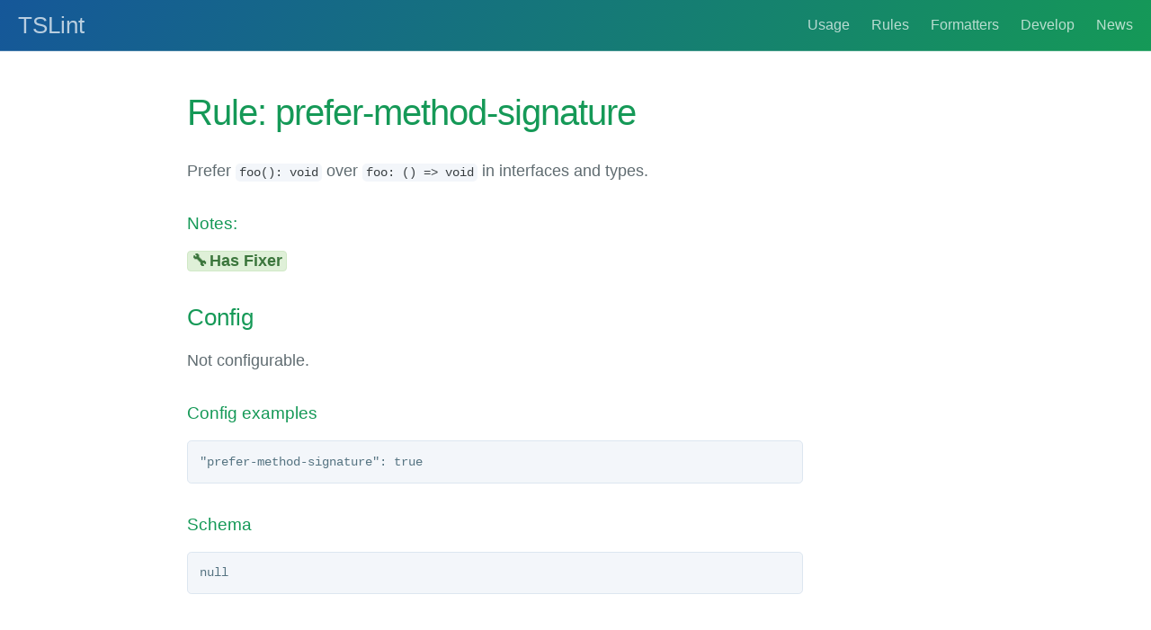

--- FILE ---
content_type: text/html; charset=utf-8
request_url: https://palantir.github.io/tslint/rules/prefer-method-signature/
body_size: 1738
content:
<!DOCTYPE html>
<html>

  <head>
    <meta charset="utf-8">
    <meta name="viewport" content="width=device-width initial-scale=1" />
    <meta http-equiv="X-UA-Compatible" content="IE=edge">

    <title>Rule: prefer-method-signature</title>
    <meta name="description" content="TSLint documentation. A linter for the TypeScript language.
">

    <link rel="stylesheet" href="/tslint/css/main.css">
    <link rel="canonical" href="https://palantir.github.io//tslint/rules/prefer-method-signature/">
</head>


  <body>

    

<header class="header">
  <section class="site-header">
      <a class="site-title" href="/tslint/">TSLint</a>
      <nav class="site-nav">
        <a class="page-link" href="/tslint/usage/cli">Usage</a>
        <a class="page-link" href="/tslint/rules">Rules</a>
        <a class="page-link" href="/tslint/formatters">Formatters</a>
        <a class="page-link" href="/tslint/develop/custom-rules">Develop</a>
        <a class="page-link" href="/tslint/news">News</a>
      </nav>
  </section>
  
</header>


    <div class="main-content">
        <div class="page">
   <article class="page-content">
      
      <header class="post-header">
         <h1 class="post-title">Rule: prefer-method-signature</h1>
         <p></p>
      </header>
      

      <p>Prefer <code class="language-plaintext highlighter-rouge">foo(): void</code> over <code class="language-plaintext highlighter-rouge">foo: () =&gt; void</code> in interfaces and types.</p>






   <h5>Notes: </h5>
    <div class="rule-features">
        
        
            <span class="feature feature-fixer" title="This rule has the ability to auto-fix violations">Has Fixer</span>
        
        
    </div>


<h3>Config</h3>
<p>Not configurable.</p>


<h5>Config examples</h5>

<pre>
"prefer-method-signature": true
</pre>


<h5>Schema</h5>
<pre>
null
</pre>



   </article>
   <section class="page-sidebar">
      

      
      

      
      

      
   </section>

</div>

        <footer class="site-footer">
  <div class="footer-col-wrapper">
    <div class="footer-col  footer-col-1">
      <ul class="contact-list">
        <li>©2018 Palantir Technologies under <a href="https://github.com/palantir/tslint/blob/master/LICENSE">Apache 2.0</a></li>
        <li>Styles based off of the <a href="https://github.com/jasonlong/cayman-theme">Cayman Theme</a> by Jason Long.
        <li>Issues? <a href="https://github.com/palantir/tslint">Let us know on GitHub.</a></li>
      </ul>
    </div>

    <div class="footer-col  footer-col-2">
      <ul class="social-media-list">
        
        <li>
          <a href="https://github.com/palantir/tslint">
            <span class="icon  icon--github">
              <svg viewBox="0 0 16 16">
                <path fill="#828282" d="M7.999,0.431c-4.285,0-7.76,3.474-7.76,7.761 c0,3.428,2.223,6.337,5.307,7.363c0.388,0.071,0.53-0.168,0.53-0.374c0-0.184-0.007-0.672-0.01-1.32 c-2.159,0.469-2.614-1.04-2.614-1.04c-0.353-0.896-0.862-1.135-0.862-1.135c-0.705-0.481,0.053-0.472,0.053-0.472 c0.779,0.055,1.189,0.8,1.189,0.8c0.692,1.186,1.816,0.843,2.258,0.645c0.071-0.502,0.271-0.843,0.493-1.037 C4.86,11.425,3.049,10.76,3.049,7.786c0-0.847,0.302-1.54,0.799-2.082C3.768,5.507,3.501,4.718,3.924,3.65 c0,0,0.652-0.209,2.134,0.796C6.677,4.273,7.34,4.187,8,4.184c0.659,0.003,1.323,0.089,1.943,0.261 c1.482-1.004,2.132-0.796,2.132-0.796c0.423,1.068,0.157,1.857,0.077,2.054c0.497,0.542,0.798,1.235,0.798,2.082 c0,2.981-1.814,3.637-3.543,3.829c0.279,0.24,0.527,0.713,0.527,1.437c0,1.037-0.01,1.874-0.01,2.129 c0,0.208,0.14,0.449,0.534,0.373c3.081-1.028,5.302-3.935,5.302-7.362C15.76,3.906,12.285,0.431,7.999,0.431z"/>
              </svg>
            </span>

            <span class="username">palantir/tslint</span>
          </a>
        </li>
        

        
        <li>
          <a href="https://twitter.com/PalantirTech">
            <span class="icon  icon--twitter">
              <svg viewBox="0 0 16 16">
                <path fill="#828282" d="M15.969,3.058c-0.586,0.26-1.217,0.436-1.878,0.515c0.675-0.405,1.194-1.045,1.438-1.809
                c-0.632,0.375-1.332,0.647-2.076,0.793c-0.596-0.636-1.446-1.033-2.387-1.033c-1.806,0-3.27,1.464-3.27,3.27 c0,0.256,0.029,0.506,0.085,0.745C5.163,5.404,2.753,4.102,1.14,2.124C0.859,2.607,0.698,3.168,0.698,3.767 c0,1.134,0.577,2.135,1.455,2.722C1.616,6.472,1.112,6.325,0.671,6.08c0,0.014,0,0.027,0,0.041c0,1.584,1.127,2.906,2.623,3.206 C3.02,9.402,2.731,9.442,2.433,9.442c-0.211,0-0.416-0.021-0.615-0.059c0.416,1.299,1.624,2.245,3.055,2.271 c-1.119,0.877-2.529,1.4-4.061,1.4c-0.264,0-0.524-0.015-0.78-0.046c1.447,0.928,3.166,1.469,5.013,1.469 c6.015,0,9.304-4.983,9.304-9.304c0-0.142-0.003-0.283-0.009-0.423C14.976,4.29,15.531,3.714,15.969,3.058z"/>
              </svg>
            </span>

            <span class="username">PalantirTech</span>
          </a>
        </li>
        
      </ul>
    </div>
  </div>
</footer>

    </div>

  </body>

</html>


--- FILE ---
content_type: text/css; charset=utf-8
request_url: https://palantir.github.io/tslint/css/main.css
body_size: 2721
content:
/*! normalize.css v3.0.2 | MIT License | git.io/normalize */html{font-family:sans-serif;-ms-text-size-adjust:100%;-webkit-text-size-adjust:100%}body{margin:0}article,aside,details,figcaption,figure,footer,header,hgroup,main,menu,nav,section,summary{display:block}audio,canvas,progress,video{display:inline-block;vertical-align:baseline}audio:not([controls]){display:none;height:0}[hidden],template{display:none}a{background-color:transparent}a:active,a:hover{outline:0}abbr[title]{border-bottom:1px dotted}b,strong{font-weight:bold}dfn{font-style:italic}h1{font-size:2em;margin:0.67em 0}mark{background:#ff0;color:#000}small{font-size:80%}sub,sup{font-size:75%;line-height:0;position:relative;vertical-align:baseline}sup{top:-0.5em}sub{bottom:-0.25em}img{border:0}svg:not(:root){overflow:hidden}figure{margin:1em 40px}hr{-moz-box-sizing:content-box;box-sizing:content-box;height:0}pre{overflow:auto}code,kbd,pre,samp{font-family:monospace, monospace;font-size:1em}button,input,optgroup,select,textarea{color:inherit;font:inherit;margin:0}button{overflow:visible}button,select{text-transform:none}button,html input[type="button"],input[type="reset"],input[type="submit"]{-webkit-appearance:button;cursor:pointer}button[disabled],html input[disabled]{cursor:default}button::-moz-focus-inner,input::-moz-focus-inner{border:0;padding:0}input{line-height:normal}input[type="checkbox"],input[type="radio"]{box-sizing:border-box;padding:0}input[type="number"]::-webkit-inner-spin-button,input[type="number"]::-webkit-outer-spin-button{height:auto}input[type="search"]{-webkit-appearance:textfield;-moz-box-sizing:content-box;-webkit-box-sizing:content-box;box-sizing:content-box}input[type="search"]::-webkit-search-cancel-button,input[type="search"]::-webkit-search-decoration{-webkit-appearance:none}fieldset{border:1px solid #c0c0c0;margin:0 2px;padding:0.35em 0.625em 0.75em}legend{border:0;padding:0}textarea{overflow:auto}optgroup{font-weight:bold}table{border-collapse:collapse;border-spacing:0}td,th{padding:0}body,h1,h2,h3,h4,h5,h6,p,blockquote,pre,hr,dl,dd,ol,ul,figure{margin:0;padding:0}h1,h2,h3,h4,h5,h6,p,blockquote,pre,ul,ol,dl,figure,.highlight{margin-bottom:1rem}img{max-width:100%;vertical-align:middle}figure>img{display:block}figcaption{font-size:14px}.site-header:after,.page:after,.footer-col-wrapper:after{content:"";display:table;clear:both}.icon>svg{display:inline-block;width:16px;height:16px;vertical-align:middle}.icon>svg path{fill:#606c71}.rules-list{list-style:none;margin:0 !important}.rules-list>li:nth-child(odd) a{background-color:rgba(0,0,0,0.03)}.rules-list>li a{display:block;border-left:3px solid transparent;text-decoration:none;padding:0.75rem}.rules-list>li a:hover{background-color:rgba(0,0,0,0.075);border-left-color:#159957}.rule-features{display:-webkit-box;display:-moz-box;display:-ms-flexbox;display:-webkit-flex;display:flex}.feature{display:inline-block;margin-right:2px;padding:2px 4px;font-weight:700;line-height:1;text-align:center;white-space:nowrap;vertical-align:baseline;border:1px solid transparent;border-radius:0.25rem;cursor:help}.feature:before{display:inline-block;margin-right:2px}.feature.feature-sm{padding:1px 3px;font-size:75%}.feature.feature-ts-only{background-color:#fcf8e3;border-color:#faf2cc;color:#8a6d3b}.feature.feature-ts-only:before{content:"\1F4C4"}.feature.feature-fixer{background-color:#dff0d8;border-color:#d0e9c6;color:#3c763d}.feature.feature-fixer:before{content:"\1f527"}.feature.feature-requires-type-info{background-color:#f2dede;border-color:#ebcccc;color:#a94442}.feature.feature-requires-type-info:before{content:"\2139";border-radius:50%;background:#0078d7;color:#fff;width:1em}.wrapper__code-example{margin-bottom:64px}.wrapper__code-example:last-of-type{margin-bottom:24px}.wrapper__code-example h6.heading-fail{color:#d14}.wrapper__code-example .code-example{background-color:#f1fff1}.wrapper__code-example .code-example.code-example-fail{background-color:#fff5f5}.wrapper__code-example .code-example pre,.wrapper__code-example .code-example .highlight{background:transparent}*{box-sizing:border-box}body{padding:0;margin:0;font-family:"Open Sans","Helvetica Neue",Helvetica,Arial,sans-serif;font-size:16px;line-height:1.5;color:#606c71}a{color:#1e6bb8;text-decoration:none}a:hover{text-decoration:underline}a:visited{color:#7d0ce8}h1{font-size:2.5rem}h2{font-size:2rem}h3{font-size:1.6rem}h4{font-size:1.4rem}h5{font-size:1.2rem}h6{font-size:1rem}.site-header{border-bottom:1px solid rgba(255,255,255,0.2);padding:0 20px;min-height:56px}.site-title{font-size:26px;line-height:56px;margin-bottom:0;float:left}.site-title,.site-title:visited{color:rgba(255,255,255,0.7)}.site-title:hover{color:rgba(255,255,255,0.8);text-decoration:none}@media screen and (max-width: 36em){.site-title{display:block;text-align:left}}.site-nav{float:right;line-height:56px}.site-nav .page-link{line-height:1.5}.site-nav .page-link,.site-nav .page-link:visited{color:rgba(255,255,255,0.7)}.site-nav .page-link:hover{color:rgba(255,255,255,0.8);text-decoration:none}.site-nav .page-link:not(:first-child){margin-left:20px}@media screen and (max-width: 36em){.site-nav .page-link{display:block;text-align:left}.site-nav .page-link:not(:first-child){margin-left:0}}.btn{display:inline-block;margin-bottom:1rem;background-color:rgba(255,255,255,0.08);border-color:rgba(255,255,255,0.2);border-style:solid;border-width:1px;border-radius:0.3rem;transition:color 0.2s, background-color 0.2s, border-color 0.2s}.btn,.btn:visited{color:rgba(255,255,255,0.7)}.btn:hover{color:rgba(255,255,255,0.8);text-decoration:none;background-color:rgba(255,255,255,0.2);border-color:rgba(255,255,255,0.3)}.btn+.btn{margin-left:1rem}@media screen and (min-width: 64em){.btn{padding:0.75rem 1rem}}@media screen and (min-width: 36em) and (max-width: 64em){.btn{padding:0.6rem 0.9rem;font-size:0.9rem}}@media screen and (max-width: 36em){.btn{display:block;width:100%;padding:0.75rem;font-size:0.9rem}.btn+.btn{margin-top:1rem;margin-left:0}}.header{color:#fff;text-align:center;background-color:#159957;background-image:linear-gradient(120deg, #155799, #159957)}@media screen and (min-width: 64em){.page-header{padding:3rem}}@media screen and (min-width: 36em) and (max-width: 64em){.page-header{padding:2rem}}@media screen and (max-width: 36em){.page-header{padding:1rem}}.project-name{margin-top:0;margin-bottom:0.1rem}@media screen and (min-width: 64em){.project-name{font-size:3.25rem}}@media screen and (min-width: 36em) and (max-width: 64em){.project-name{font-size:2.25rem}}@media screen and (max-width: 36em){.project-name{font-size:1.75rem}}.project-tagline{margin-bottom:2rem;font-weight:normal;opacity:0.7}@media screen and (min-width: 64em){.project-tagline{font-size:1.25rem}}@media screen and (min-width: 36em) and (max-width: 64em){.project-tagline{font-size:1.15rem}}@media screen and (max-width: 36em){.project-tagline{font-size:1rem}}.main-content :first-child{margin-top:0}@media screen and (min-width: 64em){.main-content{max-width:68rem;padding:2rem 6rem;margin:0 auto;font-size:1.1rem}}@media screen and (min-width: 36em) and (max-width: 64em){.main-content{padding:2rem 4rem;font-size:1.1rem}}@media screen and (max-width: 36em){.main-content{padding:2rem 1rem;font-size:1rem}}.main-content img{max-width:100%}.main-content h1,.main-content h2,.main-content h3,.main-content h4,.main-content h5,.main-content h6{margin-top:2rem;margin-bottom:1rem;font-weight:normal;color:#159957}.main-content p{margin-bottom:1rem}.main-content code{padding:2px 4px;font-family:Consolas,"Liberation Mono",Menlo,Courier,monospace;font-size:0.9rem;color:#383e41;background-color:#f3f6fa;border-radius:0.3rem}.main-content pre{padding:0.8rem;margin-top:0;margin-bottom:1rem;font:1rem Consolas,"Liberation Mono",Menlo,Courier,monospace;color:#567482;word-wrap:normal;background-color:#f3f6fa;border:solid 1px #dce6f0;border-radius:0.3rem}.main-content pre>code{padding:0;margin:0;font-size:0.9rem;color:#567482;word-break:normal;white-space:pre;background:transparent;border:0}.main-content .highlight{margin-bottom:1rem}.main-content .highlight pre{margin-bottom:0;word-break:normal}.main-content .highlight pre,.main-content pre{padding:0.8rem;overflow:auto;font-size:0.9rem;line-height:1.45;border-radius:0.3rem;-webkit-overflow-scrolling:touch}.main-content pre code,.main-content pre tt{display:inline;max-width:initial;padding:0;margin:0;overflow:initial;line-height:inherit;word-wrap:normal;background-color:transparent;border:0}.main-content pre code:before,.main-content pre code:after,.main-content pre tt:before,.main-content pre tt:after{content:normal}.main-content ul,.main-content ol{margin-top:0;margin-left:30px;margin-bottom:1rem}.main-content ul ul,.main-content ul ol,.main-content ol ul,.main-content ol ol{margin-bottom:0}.main-content blockquote{padding:0 1rem;margin-left:0;color:#819198;border-left:0.3rem solid #dce6f0}.main-content blockquote>:first-child{margin-top:0}.main-content blockquote>:last-child{margin-bottom:0}.main-content table{display:block;width:100%;overflow:auto;word-break:normal;word-break:keep-all;-webkit-overflow-scrolling:touch}.main-content table th{font-weight:bold}.main-content table th,.main-content table td{padding:0.5rem 1rem;border:1px solid #e9ebec}.main-content dl{padding:0}.main-content dl dt{padding:0;margin-top:1rem;font-size:1rem;font-weight:bold}.main-content dl dd{padding:0;margin-bottom:1rem}.main-content hr{height:2px;padding:0;margin:1rem 0;background-color:#eff0f1;border:0}.page{width:100%}.page-content{width:80%;padding:1rem;float:left}.page-sidebar{width:20%;padding:1rem;float:left}.page-sidebar .active{font-style:italic}.sidebar-title{border-bottom:1px solid #159957}ul.sidebar-links{list-style:none;margin-left:0}ul.sidebar-links h6{margin-bottom:0.33rem}ul.post-list{margin-left:0;list-style:none}ul.post-list>li{margin-bottom:1rem}.post-meta{font-size:14px;color:#828282;font-style:italic}.post-link{display:inline-block;color:inherit}.post-header{margin-bottom:2rem}.post-title{letter-spacing:-1px;line-height:1}.site-footer{padding-top:2rem;margin-top:2rem;border-top:solid 1px #eff0f1;font-size:0.9rem}ul.contact-list,ul.social-media-list{list-style:none;margin-left:0}.footer-col{float:left}.footer-col-2{float:right}@media screen and (max-width: 36em){.footer-col-2{float:left}}.highlight{background:#fff}.highlight .c{color:#998;font-style:italic}.highlight .err{color:#a61717;background-color:#e3d2d2}.highlight .k{font-weight:bold}.highlight .o{font-weight:bold}.highlight .cm{color:#998;font-style:italic}.highlight .cp{color:#999;font-weight:bold}.highlight .c1{color:#998;font-style:italic}.highlight .cs{color:#999;font-weight:bold;font-style:italic}.highlight .gd{color:#000;background-color:#fdd}.highlight .gd .x{color:#000;background-color:#faa}.highlight .ge{font-style:italic}.highlight .gr{color:#a00}.highlight .gh{color:#999}.highlight .gi{color:#000;background-color:#dfd}.highlight .gi .x{color:#000;background-color:#afa}.highlight .go{color:#888}.highlight .gp{color:#555}.highlight .gs{font-weight:bold}.highlight .gu{color:#aaa}.highlight .gt{color:#a00}.highlight .kc{font-weight:bold}.highlight .kd{font-weight:bold}.highlight .kp{font-weight:bold}.highlight .kr{font-weight:bold}.highlight .kt{color:#458;font-weight:bold}.highlight .m{color:#099}.highlight .s{color:#d14}.highlight .na{color:#008080}.highlight .nb{color:#0086b3}.highlight .nc{color:#458;font-weight:bold}.highlight .no{color:#008080}.highlight .ni{color:#800080}.highlight .ne{color:#900;font-weight:bold}.highlight .nf{color:#900;font-weight:bold}.highlight .nn{color:#555}.highlight .nt{color:#000080}.highlight .nv{color:#008080}.highlight .ow{font-weight:bold}.highlight .w{color:#bbb}.highlight .mf{color:#099}.highlight .mh{color:#099}.highlight .mi{color:#099}.highlight .mo{color:#099}.highlight .sb{color:#d14}.highlight .sc{color:#d14}.highlight .sd{color:#d14}.highlight .s2{color:#d14}.highlight .se{color:#d14}.highlight .sh{color:#d14}.highlight .si{color:#d14}.highlight .sx{color:#d14}.highlight .sr{color:#009926}.highlight .s1{color:#d14}.highlight .ss{color:#990073}.highlight .bp{color:#999}.highlight .vc{color:#008080}.highlight .vg{color:#008080}.highlight .vi{color:#008080}.highlight .il{color:#099}
